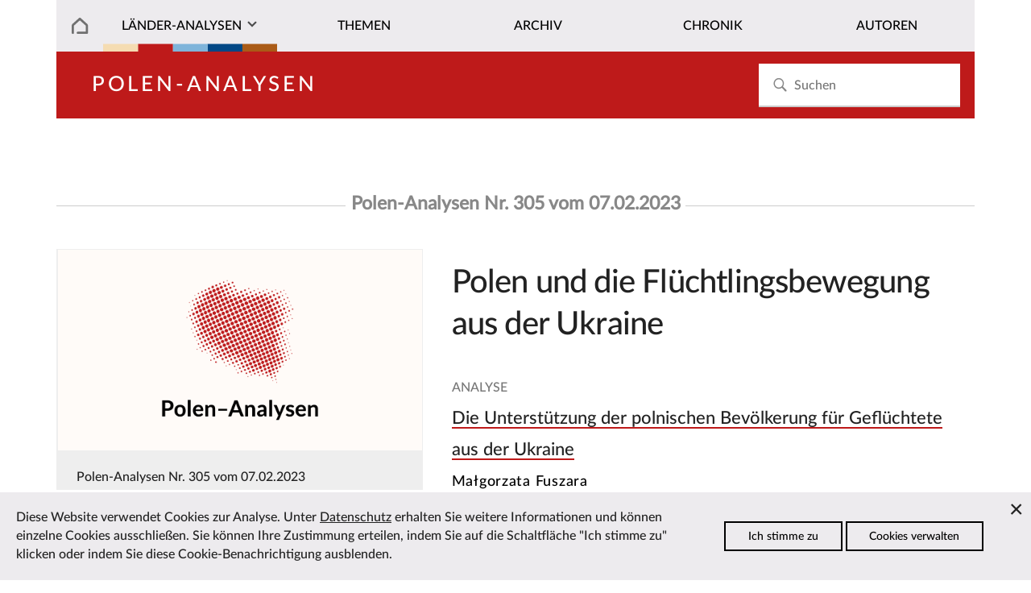

--- FILE ---
content_type: image/svg+xml
request_url: https://laender-analysen.de/site/templates/images/background-la-large.svg
body_size: 606
content:
<?xml version="1.0" encoding="utf-8"?>
<!-- Generator: Adobe Illustrator 15.1.0, SVG Export Plug-In . SVG Version: 6.00 Build 0)  -->
<!DOCTYPE svg PUBLIC "-//W3C//DTD SVG 1.1//EN" "http://www.w3.org/Graphics/SVG/1.1/DTD/svg11.dtd">
<svg version="1.1" id="Ebene_1" xmlns="http://www.w3.org/2000/svg" xmlns:xlink="http://www.w3.org/1999/xlink" x="0px" y="0px"
	 width="400px" height="100px" viewBox="0 0 400 100" enable-background="new 0 0 400 100" xml:space="preserve">
<rect x="239.852" y="82.45" fill="#034886" width="80.199" height="17.55"/>
<rect x="159.9" y="82.45" fill="#7FB4DA" width="80.2" height="17.55"/>
<rect x="79.95" y="82.45" fill="#BE1A1A" width="80.2" height="17.55"/>
<rect x="319.801" y="82.45" fill="#AA5B17" width="80.199" height="17.55"/>
<rect y="82.45" fill="#F5DCB2" width="80.2" height="17.55"/>
</svg>
